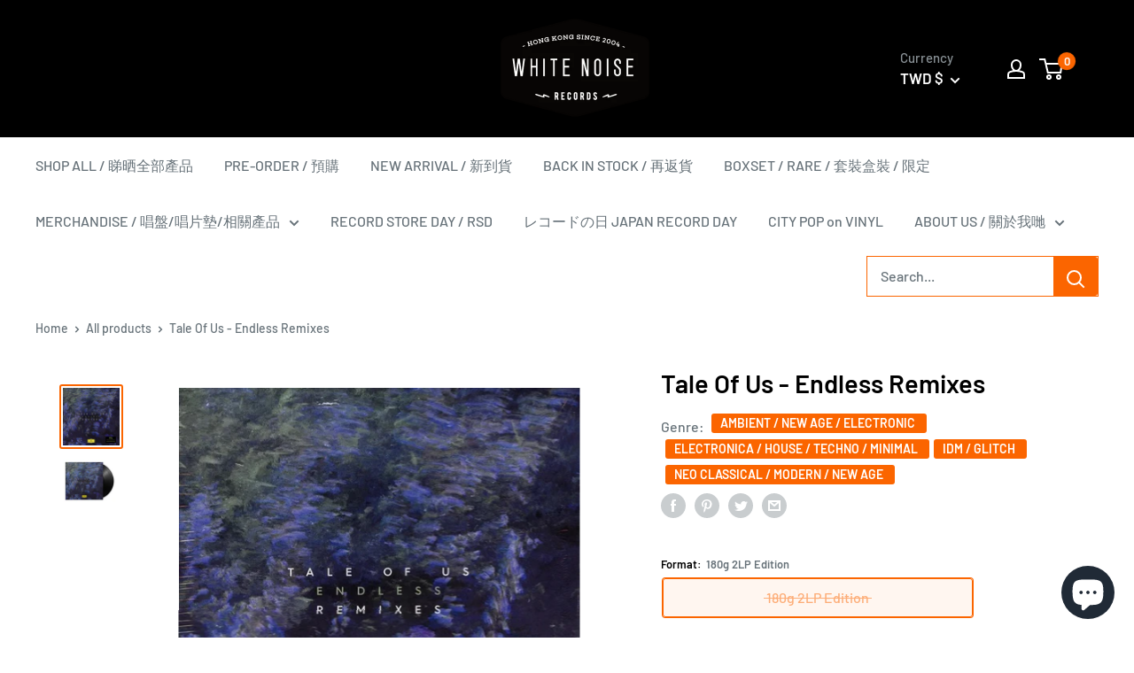

--- FILE ---
content_type: application/x-javascript
request_url: https://app.sealsubscriptions.com/shopify/public/status/shop/whitenoise-records.myshopify.com.js?1768741561
body_size: -268
content:
var sealsubscriptions_settings_updated=1657266157;

--- FILE ---
content_type: application/javascript; charset=utf-8
request_url: https://searchanise-ef84.kxcdn.com/preload_data.1v0c1R4w1M.js
body_size: 16898
content:
window.Searchanise.preloadedSuggestions=['a.o.r city pop soft rock','坂本龍一 ryuichi sakamoto','indie rock pop folk','city pop','hip hop jazzy lo fi hip hop','my little airport','ryuichi sakamoto','boogie funk soul r','jazz modal hard bop contemporary','shoegaze dream pop','山下達郎 tatsuro yamashita','cassette tape','emo post math instrmental rock hardcore','pink floyd','jazz funk fusion','japanese jazz','haruka nakamura','ambient new age electronic','electronica house techno minimal','hip hop boom bap turntablelism','taylor swift','久石讓 joe hisaishi','arctic monkeys','cigarettes after sex','kendrick lamar','sunset rollercoaster','frank ocean','daft punk','kanye west','chet baker','miles davis','mf doom','psychedelic progressive rock','the weeknd','tyler the creator','men i trust','neo classical modern new age','mac miller','the beatles','tatsuro yamashita','korean indie korean pop','japanese city pop','sound track','deca joins','aphex twin','new wave synth pop','daniel caesar','downtempo dub trip hop','羊文学 hitsujibungaku','billie eilish','king gnu','lana del rey','post rock','eason chan','cassette edition','hip hop','afro brazil latin reggae dub world','radio head','yellow magic orchestra','beach house','she her her hers','phum viphurit','mariya takeuchi','青葉市子 aoba ichiko','sufjan stevens','john mayer','the cure','faye wong','wave to earth','sonic youth','colored vinyl','brian eno','john coltrane','soul jazz vocal jazz cool jazz','matt force','大貫妙子 taeko ohnuki','joe hisaishi','la la land','miki matsubara','sunny day service','my bloody valentine','new order','hania rani','david bowie','night tempo','宇多田ヒカル utada hikaru','wong kar wai','limited edition','avant garde abstract experimental industrial','original sound track','smashing pumpkins','細野晴臣 haruomi hosono','nils frahm','hong kong','gothic punk post punk','first love','studio ghibli','tame impala','blue note','three blind mice','宇多田ヒカル hikaru','ryo fukui','post malone','the strokes','travis scott','japan jazz','fujii kaze','落日飛車 sunset rollercoaster','流線形 ryusenkei','jiro inagaki','juice wrld','李志 li zhi','杏里 anri','all that jazz','michael jackson','love letter','bill evans','number girl','ichiko aoba','mac demarco','tom misch','green day','ginger root','the smile','idm glitch','uyama hiroto','american football','the smiths','godspeed you black emperor','alva noto','samurai champloo','haruka nakamura 中村遼','soundtrack vinyl','cocteau twins','yussef dayes','call me by your name','x japan','masayoshi takanaka','david sylvian','black midi','cowboy bebop','yogee new waves','ólafur arnalds','massive attack','yo la tengo','bruno mars','kenichiro nishihara','in the mood for love','virgin vacation','pictured resort','haruomi hosono','pharoah sanders','永井博 hiroshi nagai','nina simone','original love','marvin gaye','fka twigs','福居良 ryo fukui','utada hikaru','drive my car','king gizzard and the lizard wizard','bon iver','krautrock space rock','max richter','plastic love','joy division','warp records','herbie hancock','king krule','floating points','taeko ohnuki','wendy wander','高中正義 masayoshi takanaka','lady gaga','for tracy hyde','one ok rock','blue giant','happy end','a tribe called quest','akira ishikawa','ayano kaneko','sun ra','the velvet underground','folk country acoustic','natsu summer','say sue me','never young beach','i mean us','kings of convenience','jazz is dead','東京事変 tokyo','dj shadow','long vacation','佐井好子 yoshiko sai','中森明菜 akina nakamori','sigur ros','cold play','ariana grande','tomoko aran','art rock','japanese obi','j cole','video game music','the roots','phoebe bridgers','stay with me','erykah badu','hans zimmer','four tet','the marías','electronic contemporary classical','the xx','fuji kaze','stevie wonder','bossa nova','mondo grosso','audio technica','big thief','de la soul','stan getz','young queen','dj okawari','sonic pieces','japanese breakfast','spangle call lilli line','一十三十一 hitomitoi','math rock','norah jones','東京事変 tokyo jihen','movie soundtrack','junko ohashi','philip glass','slow dive','girl in red','大橋純子 junko ohashi','藤井風 fujii kaze','molchat doma','elephant gym','sam smith','black pink','science noodles','wv sorcerer productions','glass beams','frank sinatra','p-vine records','love generation','thom yorke','charli xcx','olivia rodrigo','j dilla','mouse on the keys','7 vinyl edition','gong gong gong','the verve','towa tei','sonny boy','beach fossils','lucid express','bad math','sheena ringo','perfect blue','kid fresino','wildstyle records 撒野作風','高橋幸宏 yukihiro takahashi','final fantasy','cleo sol','yin yin','mazzy star','depeche mode','explosions in the sky','blood orange','post metal doom metal metal','one last kiss','love psychedelic','king crimson','hiroshi sato','alfa mist','kikagaku moyo','free jazz free improvisation noise','meitei 冥丁','竹内まりや mariya','具島直子 naoko','hikaru utada','little simz','bob marley','leslie cheung','shintaro sakamoto','death grips','kamasi washington','大象體操 elephant gym','ed sheeran','olivia dean','love trip','落日飛車 sunset','childish gambino','ennio morricone','justin bieber','当山ひとみ hitomi tohyama','sweet trip','bob dylan','troye sivan','the weekend','playboi carti','red hot chili peppers','yoasobi the book','hybs making steak','porter robinson','dream pop','back number','ac dc','for you','funk soul','tsuyoshi yamamoto','jay z','alva noto 坂本龍一 ryuichi sakamoto','grey october sound','charlotte de witte','bruno major','田中裕梨 yu-ri tanaka','caroline polachek','stranger things','dj krush','amy winehouse','the fishmans','亜蘭知子 tomoko aran','drone dark ambient','吉田美奈子 minako yoshida','evangelion finally','black jazz records','mr bongo','se so neon','peggy gou','椎名林檎 shiina','nat king cole','late night tales','nujabes modal soul','fred again','lou reed','tokyo shoegazer','black country new road','numero group','pacific breeze','tv girl','南洋派對 n y','keith jarrett','matthew halsall','ビクター mk ii','kinoko teikoku','lost in translation','beyond lp','bring me the horizon','original motion picture soundtrack','led zeppelin','earth wind & fire','kaneko ayano','beastie boys','my little','no party for','metro boomin','flying lotus','the chairs','damien rice','future jazz','lisa ono','mariah carey','joni mitchell','the national','the h','belle and sebastian','minako yoshida','boards of canada','xiu xiu','王菲 faye','the prodigy','your name','japanese edition','record store day','poison girl friend','the fin','hiroshi yoshimura','角松敏生 toshiki kadomatsu','jamie xx','jun togawa','the 1975 the 1975','wolf alice','dragon ball','浅川マキ maki asakawa','interstellar hans zimmer','hiatus kaiyote','坂本龍一 ryuichi','安全地帯 anzen','alice coltrane','yung bae','gogo penguin','ok computer','kind of blue records','flower travellin band','a picture of her','jeff mills','louis armstrong','death stranding','坂本慎太郎 shintaro sakamoto','dr dre','the black skirts','60s 70s','big wave','yo yo ma','steve lacy','david tao','kingo hamada','john williams','per se','talking heads','fleetwood mac','bubble tea and cigarettes','hotel new tokyo','durand jones & the indications','akina nakamori','具島直子 naoko gushima','the flaming lips','glass animals','robert glasper','久石讓 joe','ride on time','松下誠 makoto matsushita','the black keys','人間椅子 ningen','rex orange county','the doors','love psychedelico','orange road','eric clapton','first light','mono japan','the radio dept','st vincent','mos def','momoko kikuchi','the jesus and mary chain','attack on','銀杏boyz ging nang boyz','harry styles','music for film','yuji ohno','大瀧詠一 eiichi ohtaki','jim o\'rourke','trip hop','cassette player','classical music','tokimeki records','ella fitzgerald','nick cave','dire straits','indie rock','溫蒂漫步 wendy','james blake','charlie brown','yen town band','asian kung-fu generation','東京初期衝動 tokyo syoki syodo','harold budd','keiji haino','summer salt','never enough','antonio carlos jobim','roy ayers','luby sparks','nick drake','hiromasa suzuki','paris match','南洋派對 n y p d','chemical brothers','king gizzard','linkin park','star wars','el michels affair','jazz rock','three blind mice 復刻','arcade fire','soil & pimp sessions','akira kosemura','steely dan','yoshiko sai','habibi funk','soul media','weldon irvine','black country','dua lipa','kate bush','bobby caldwell','kali uchis','helsinki lambda club','dj cam','have a nice life','artic monkeys','satoko shibata','nala sinephro','alex g','anime soundtrack','the japanese house','wet leg','black sabbath','lala land','kind of blue','the comet is coming','magdalena bay','bloodthirsty butchers','寺尾紗穂 saho terao','siamese cats','beth gibbons','animal collective','god is an','mr ho','toy story','loyle carner','the crane','jun miyake','les rallizes dénudés','稲垣次郎 jiro inagaki','adoy lp','triple g','take off','buena vista social club','nine inch nails','the microphones','al green','a$ap rocky','meaningful stone','white noise','snoop dogg','ezra collective','acid jazz','pet shop boys','city music tokyo','steve reich','山本剛トリオ tsuyoshi','susumu yokota','玉置浩二 koji','踊ってばかりの国 odotte bakari no kuni','jacky cheung','the seatbelts','佐藤博 hiroshi sato','silk sonic','perfume genius','ogre you asshole','bob james','aoba ichiko','japan indie','summer blue','leonard cohen','the who','古内東子 toko furuuchi','cd player','flying beagle','happy together','mid-air thief','guruguru brain','the smashing pumpkins','jimi hendrix','王菲 faye wong','adrianne lenker','椅子樂團 the chairs','lo fi','blues rock hard rock','omega tribe','lauryn hill','jazz hip hop','fiona apple','world\'s end girlfriend','wildstyle records','tokyo jihen','ghost in the shell','my dead girlfriend','the hertz','white noise records','假日貞操 virgin vacation','conan gray','khruangbin mordechai','studio ghibli records','post punk','hiroshi suzuki','wu tang','lcd soundsystem','dead can dance','cigarette after sex','rich brian','蓮沼執太 shuta hasunuma','vampire weekend','every little thing','oneohtrix point never','acoustic ballad','everything but the girl','椎名林檎 shiina ringo','sugar babe','夢東 mong tong','maya ongaku','one piece','溫蒂漫步 wendy wander','pete rock','isao suzuki','bee gees','cat power','puma blue','creamy mami','miharu koshi','millennium parade','mammal hands','big romantic records','makaya mccraven','meiko nakahara','jazz funk','坂本龍一 ryuichi sakamoto 12','silent poets','the last of us','幾何学模様 kikagaku moyo','joep beving','sandy lam','岡田有希子 yukiko okada','jack white','alex turner','twenty one pilots','jimi tenor','kero kero bonito','sweet william','neon genesis evangelion','d angelo','gym and swim','sunn o','my chemical','in rainbows','lana del ray','bill evans trio','dip in the pool','菊池桃子 momoko','naoko gushima','alt j','funky stuff','gondwana records','山下達郎 tatsuro','eiko ishibashi','holy hive','lion king','kid a','きのこ帝国 kinoko','bad bad not good','portico quartet','the avalanches','pizzicato five','toe now i see the light','yves tumor','pay money to my pain','tim hecker','竹内まりや mariya takeuchi plastic love','taiwan indie','roth bart baron','franz ferdinand','atarashii gakko','miki matsubara 真夜中のドア～ stay with me','arctic monkey','aretha franklin','mc yan','whitney houston','her soundtrack','richie hawtin','kay ishiguro','the notorious b.i.g','la la land soundtrack','one direction','takako mamiya','the last emperor','thelonious monk','oh wonder','cheer chen','anderson paak','love actually','freddie gibbs','lofi girl','denzel curry','the clash','coldplay vinyl','low roar','the stone roses','weyes blood','中山美穂 miho','tone poet','yumi zouma','spirited away','pj harvey','queens of the stone age','neutral milk hotel','carsick cars','satellite lovers','insense music works inc','gestalt girl','wayne shorter','p vine','faye webster','cory wong','billie holiday','blu swing','new jeans','間宮貴子 takako mamiya','mobb deep','leah dou','link in parker','mei ehara','japanese indie','the rolling stones','mong tong','mac ayres','清水靖晃 yasuaki shimizu','takuya kuroda','dou wei','foo fighters','asap rocky','dry cleaning','tokyo chill','howls moving castle','neo classical','doja cat','stone roses','snail mail','nubya garcia','disk union','the neighbourhood','twin peaks','the chemical brothers','midori takada','yura yura teikoku','mile davis','indie pop','dave brubeck','japan obi','beyond band','kim gordon','菊池桃子 momoko kikuchi','schoolgirl bye bye','jeff beck','art blakey','beach boys','curtis mayfield','eternal sunshine','the fur','crystal castles','pop smoke','king of convenience','kruder & dorfmeister','the cinematic orchestra','sweet john','lucky tapes','nirvana nirvana','the carpenters','this will destroy you','柴田聡子satoko shibata','maki asakawa','grant green','wu tang clan','modal soul','mint jams','the queen','acid mothers temple','japanese lo fi','makoto matsushita','susumu hirasawa','primal scream','afro funk','the orb','ra mu','二名敦子 nina atsuko','guardians of the galaxy','sexy robot','cindy lee','yoasobi lp','international anthem','dorothy ashby','the cranberries','hôtel costes','yuta orisaka','fall out boy','hiroshi nagai','marcos valle','once soundtrack','kenny g','toro y moi','guns and roses','森山威男 takeo moriyama','cibo matto','the sound of music','toshifumi hinata','future jazz broken beat','米津玄師 kenshi','rage against the machine','bb king','fontaines dc','demon slayer','tat ming pair','大懶堂 lmf','松任谷正隆 masataka matsutoya','fela kuti','kimagure orange road','mk ii','tom waits','keshi gabriel','玉置浩二 koji tamaki','ninja tune','kelly lee owens','kyoto jazz massive','arctic monkeys whatever people say i am that\'s what i\'m not','blue note records','yung lean','a long vacation','安全地帯 anzen chitai','mo lam','ash ra tempel','black jazz','drum n bass jungle','rival consoles','haru nemuri','three blind mice 復刻シリーズ','johann johannsson','past lives','pasocom music club','michael kiwanuka','sons of kemet','tsuyoshi yamamoto trio','jordan rakei','salty chick','midnight cruisin','casette tape','top gun','shiina ringo','talk talk','sleep party people','矢野顕子 akiko yano','motion picture','jeff buckley','k pop','the dark side of the moon','luna li','fleet foxes','after sun','tokyo sniper','mei semones','mulatu astatke','harry style','frank ocean blond','chinese football','bad bunny','moon haewon','寺尾紗穂 saho','diana krall','松原みき miki','工工工 gong','badbadnotgood good','terumasa hino','kamaal williams','slum village','rubber band','merry christmas mr lawrence','original soundtrack','abbey road','call me if you get lost','akiko yano','細野 晴臣','sam gendel','平沢進 susumu hirasawa','greg foat','yu su','sophie zelmani','kim oki','雨 ame','a charlie brown christmas','yndi halda','spring spring','山中千尋 chihiro yamanaka','oscar peterson','jj lin','kali malone','gil scott-heron','elliott smith','dinner party','the black','notting hill','japanese book edition','秋元薫 kaoru akimoto','begin again','dj yoshizawa dynamite.jp','nirvana nevermind','japanese lp limited edition','elvis presley','芳野藤丸 yoshino fujimal','charles mingus','ann sally','music from memory','black pumas','neil young','keiichi sokabe','rei harakami','toko furuuchi','record player','taeko onuki','kid cudi','ghost funk orchestra','yurie kokubu','the libertines','breakbeat big beat breaks','zazen boys','spider man','colored music','jonny greenwood','g dragon','wild nothing','russian circles','jessie ware','a star is born','soft lipa','jinji kikko','idris muhammad','g yoko','his cheung','buck tick','takeshi inomata','velvet underground','midnight pretenders','west life','nujabes hydeout productions','shigeru umebayashi','underground canopy','cigarettes after','cabaret voltaire','li zhi','nicolas jaar','中村一義 kazuyoshi nakamura','john lennon','小野麗莎 lisa ono','super fuji discs','erik skodvin','pink sweat','jan curious','liam gallagher','we lost the sea','chungking express','tyler,the creator','fat jon','she is summer','title fight','ghostly kisses','dir en grey','south penguin','death cab for cutie','james brown','david byrne','dub techno dub','the new sound','sky castle','uchuu nekoko','andy lau','imaginal disk','the pains of being pure at heart','yo-yo ma','toshiki kadomatsu','bloc party','ryo kawasaki','坂本慎太郎 shintaro','park hye jin','sun o','lupe fiasco','iri neon','otoboke beaver','hitomi tohyama','new dad','mass of the','mono no aware','the internet','法茲 fazi','yussef kamaal','instant cytron','james iha','in love with a ghost','lil uzi vert','project re vinyl','海朋森 hiperson','j pop','sonny rollins','jorja smith','kikuchi naruyoshi','blade runner','the killers','back to the future','yeah yeah yeahs','森田童子 doji morita','四枝筆樂團 four pens','nightmares on wax','erik k skodvin','the fall','miss g','hard techno','time out','tsui chin hung','toe for long tomorrow','junk fujiyama','中森明菜 akina','junko yagami','tracy chapman','kiyoshi sugimoto','wish you were here','高柳昌行 masayuki takayanagi','村田有美 yumi murata','blue note re:imagined','kitchen label','shabaka and the ancestors','hit me hard and soft','lucy dacus','born to die','moses sumney','luv sic','black editions','hosono haruomi','elton john','son lux','don cherry','yusef lateef','nightmare before christmas','serge gainsbourg','ants from up there','angel olsen','benny sings','future funk','椎名 林檎','erased tapes records','lamp lp','the white stripes','ego wrappin','dark side of the moon','japan lp','japanese rock','王家衛 wkw','otto a totland','国分友里恵 yurie','deutsche grammophon','fleeting future','janet jackson','jeff parker','laufey bewitched','spiritual jazz','宇多田ヒカル hikaru utada','くるり quruli','to move','dean blunt','觸執毛 chochukmo','折坂悠太 yuta','indigo la end','tori amos','the yours','mine craft','menahan street band','black keys','80\'s music','miles davis kind of blue','black star','the beach boys','free jazz','crazy ken band','shin rizumu','craft recordings','vinyl player','to pimp a butterfly','角銅真実 manami kakudo','lana del','jazz fusion','playing the piano','dj kicks','joey badass','石川晶 akira ishikawa','coldwave synthwave','we are who we are','the necks','garage rock lo-fi','last of us','pulp fiction','mars volta','竹内まりや mariya takeuchi','yumi murata','jacob collier','mid air thief','zbigniew preisner','mindfreakkk museum of my mess','neon city records','thievery corporation','stoner rock','eiichi ohtaki','the screentones','friday night plans','j jazz','calvin keys','tears for fears','unknown mortal orchestra','harry potter','pocket park','kan sano','ned doheny','james alyn','julien baker','yukihiro takahashi','aoi teshima','making steak','gin lee','j a seazer','waltz for debby','the oto factory','anri timely','12 hugs like butterflies','ningen isu','the car','blues creation','funk disco','still corners','ost akira','joji through','andy stott','清水三恵子 mieko shimizu','sketch show','hi fi set','桑名晴子 haruko kuwana','bon jovi','rina sawayama','slow meadow','suede vinyl','new edition','charming way','korean indie','of montreal','fenne lily','yasuaki shimizu','the book','wong wai','bronze aquarium','sea power','music on vinyl','nosaj thing','slip mat','arlo parks','george benson','千與千尋 spirited','曽我部恵一 keiichi sokabe','pearl jam','erin back','blow up','true love','koji tamaki','angel touch','tangerine dream','nas illmatic','high rise','sunny day','neo soul','now i see the light','george harrison','against all logic','blonde redhead','don toliver','godspeed you','cypress hill','vanishing twin','george michael','kenshi yonezu','sailor moon','池田智子 tomoko ikeda','laura day romance','pre se','wu-tang clan','in the groove','the paper','leon bridges','danny chan','the police','after hours','the eagles','the pianist','japanese obi edition','jon hopkins','ludovico einaudi','team baby','jasmine myra','meiko kaji','danny brown','electronic musique concrete','lee morgan','gene russell','鈴木弘 hiroshi suzuki','imagine dragon','box set','duran duran','all of me','anniversary edition','we release jazz','throbbing gristle','miyazaki hayao','dj notoya','la sape records','vince guaraldi trio','nagisa ni te','portishead portishead','dj muro','田辺玄 gen tanabe','danger mouse','yard act','songs in the key of life','小林泉美 izumi kobayashi','death note','a winged victory','soul funk','nu genea','uk rock','anzen chitai','two door','レコードの日 japan record day','luna sea','suzanne ciani','mild high club','mr children','bill withers','thai indie','st germain','david boring','dream theater','kimiko kasai','boom bap','stereo lab','car seat headrest','kumi sasaki','kero one','lee fields','張學友 lp','terry callier','t square','the greatest','rudolph johnson','sugar me','kanako wada','thee michelle gun elephant','rolling stones','soft cell','initial d','radio dept','chester thompson','great tracks','阿川泰子 yasuko agawa','billy harper','denovali records','sing street','marilyn manson','earl sweatshirt','水曜日のカンパネラ wednesday','billy woods','hiroshi fujiwara','piero umiliani','calvin harris','sons of','adoy her','sea island','para one','cantonese pop','field recordings electro acoustic','spiritual ethnic jazz rare groove','fontaines d.c','ging nang boyz','尾形道子 michiko ogata','arthur russell','glim spanky','亜蘭知子 tomoko aran fuyü-kükan 浮遊空間','eli keszler','brent faiyaz','tony allen','camera obscura','no name','world standard','ella and louis','日野元彦 motohiko hino','radiohead in','tommy guerrero','hotel california','berlin school','acoustic sounds series','nana best','kylie minogue','ethel cain','my little airport sabina之淚 tears of sabina','kazuki tomokawa','iwamura ryuta','leo 王','neighbors complain','studio one','ryuchi sakamoto','of monsters and men','christian löffler','not for radio','david lynch','donny hathaway','crowd lu','emma-jean thackray','orange ocean','beyond live','broken beat','sound of music','岑寧兒 yoyo sham','wamono a to z','our hope','disney jazz','walter bishop jr','florence and the machine','priscilla chan','katy perry','take five','sekai no owari','relief 72 hours','grateful dead','大橋純子 junko','pink martini','teenage fanclub','shelter press','roberta flack','daft punk discovery','the drums','jesus and mary chain','cyberpunk 2077 vinyl','gen hoshino','in the mood','brain eno','the glow','ebi soda','obi strip','alan kwan','now and then','david gilmour','chick corea','jill scott','joao gilberto','the horrors','chillhop essentials','youth lagoon','summer breeze','ryuichi sakamoto music for film','yellow magic','the low end theory','charlie parker','the french dispatch','monica lassen','lil yachty','kiki metamorphosis final stage','hako yamasaki','fatboy slim','trees speak','one republic','no vacation','橘子海 orange ocean','wong kar','do make say think','my bloody','池玲子 reiko ike','shigeo sekito','japanese ambient','南佳孝 yoshitaka minami','kenny burrell','li yilei','world latin','taiko super kicks','last night in soho','張國榮 lp','miho nakayama','ghibli jazz','daniel ceasar','deep purple','big bang','tale of us','system of a down','hydeout productions','celine dion','air supply','japanese house','chet baker sings','a love supreme','dark jazz abstract','the midnight','the kills','yazmin lacey','thundercat drunk','shigeru suzuki','evan call','black box recorder','c all star','the fearless flyers','佐藤奈々子 nanako sato','go go penguin','浅井直樹 naoki asai','cinematic orchestra','common be','seatbelts cowboy bebop','sex pistols','wang wen','山本精一 seiichi yamamoto','久保田麻琴 makoto kubota','japan indie rock','public enemy','jon hassell','doug carn','black skirt','alice in','super car','sam records','duke ellington','jack johnson','lewis taylor','roy porter sound machine','iggy pop','paul desmond','ahmad jamal','pulp more','time capsule','john cage','big crown records','science fiction','roger eno','me and my','fm station','uchu nekoko','free throw','buddha machine','minami deutsch','冬にわかれて fuyu ni wakarete','the bends','archie shepp','nujabes fat jon samurai champloo','eva cassidy','優河 yuga','funky mo','julee cruise','lücy lucy','penguin cafe','jose gonzalez','coloured vinyl','sakamoto ryuichi','小山田壮平 sohei oyamada','miasmah label','betty davis','my life will','池間由布子 yuko ikema','deca join','dawn fm','our town','astrud gilberto','shin sakiura','richard sanders on','imagine dragons','粉紅 a','君島大空 ohzora kimishima','frank zappa','pink floyd the dark side of the moon','my beautiful dark twisted fantasy','kill bill','analog africa','天空之城 castle','grover washington jr','princess mononoke','lo fi hip hop','果樹園 kajuen','yo sea','kid koala','obi limited','porco rosso','paul wong','radiohead lp','chilli beans','泰葉 yasuha','yoko kanno','hot chip','wave to earth vinyl','look back','rare groove','in the mood for love soundtrack','bbe records','city hunter','peach pit','dubstep grime','lil wayne','dj kawasaki','the blaze','japanese 7 vinyl limited edition','濱田金吾 kingo','jose james','adoy catnip','speed glue & shinki','ari lennox','various artists','鈴木宏昌 hiromasa suzuki','bohemian rhapsody','vincent gallo','my bloody valentine loveless','studio mule','old boy','hong kong indie','alan tam','kaoru akimoto','kiri t','sarah records','little creatures','purple rain','takeo moriyama','seiko matsuda','cho co pa co cho co quin quin','etta james','the legend of 1900','the awakening','loren oden','king geedorah','carly rae jepsen','dj mitsu the beats','long season','the walters','minor victories','is this it','vince guaraldi','the sundays','black focus','husker du','carmen maki','rie tomosaka','you belong to','tote bag','東北新幹線 tohoku','the freedom unity','濁水漂流 drifting','the lover','marianne faithfull','青葉市子 aoba','cate le bon','kessoku band','qur\'an shaheed','solitude 2:14am','olivia ong','ike reiko','pale saints','the war on drugs','joe henderson','blues for k','casiopea mint jams','鄭宜農 enno','jiro inagaki & soul media in the groove','khruangbin live','video game','henry franklin','minoru muraoka','blue train','kensuke ide with his mothership','echo and the bunnymen','francis lai','young thug','sons of 1973','hazel english','a wong kar wai film','art pepper','mayer hawthorne','kula shaker','yuma abe','hybs vinyl','french jazz','eiko ishibashi drive my car','flaming lips','no time to die','no doubt','the streets','ryoji ikeda','high flying','belle & sebastian','bark psychosis','maco marets','we out here','juno mak','friday magic','balming tiger','beach bunny','破地獄 scattered purgatory','disco reggae','折坂悠太 yuta orisaka','masaru imada','solitude 2:14 am','everything everywhere all at once','brad mehldau','chocolate lips','house techno','sun\'s signature','pan sonic','simon and garfunkel','笠井紀美子kimiko kasai','twin fantasy','ready to die','etsuko yakushimaru','come along','朝倉さや saya asakura','deep jazz reality','svaneborg kardyb','common people like you','flower boy','let it be','patti smith','four seasons','freedom of the son','glen hansard','sos sza','young queenz','wa yo set','role model','simply red','duster stratosphere','bjork homogenic','phantom of the opera','record sleeves','mm food','oyasumi hologram','take care','pan american','ray charles','toho sara','per se deca','masahiko sato','men i trust cd','the birthday','gigi masin','baby keem','modest mouse','chintam blow up','a certain ratio','john legend','hard funk','james bond','lord echo','sugar plant','haruko kuwana','gorillaz demon','the velvet underground & nico','westside gunn','wrong san','silent hill','bronze east shore','the future sound of london','elliot smith','jiro inagaki & soul media','ghostface killah','laurel halo','曽我部恵一 keiichi','yoshino fujimal','dark ambience','the chameleons','asia indie','chaka khan','ohashi trio','joanna newsom','the cardigans','岡本一生 issei okamoto','iris out','lost child','three mice','central cee','kero kero','the expressions','広末涼子 ryoko hirosue','sea of love','dope purple','phil collins','sky ferreira','dominic fike','hope sandoval','donald byrd','hip pop','denki groove','durand jones','shunske g & the peas','jujutsu kaisen','erika de casier','pet sounds','milk talk','重慶森林 chungking express','lyrical school','roy hargrove','t shirt','channel orange','joe pass','lost in','bubble tea','bryan ferry','the forever story','mika nakashima','wes montgomery','ice cube','post hardcore','after sex','perfect days','handsome boy modeling','danny elfman','emma ruth rundle','japanese live','p model','kendrick lamar good kid m.a.a.d city','saho terao','father john misty','terry riley','mai yamane','guru jazzmatazz','cody lee','spage age','松武秀樹 logic system','novel friday','tony bennett','red house painters','for against','pat metheny','sylvain chauveau','castle in the sky','maya hawke','tetsuji hayashi','silk sonic bruno mars','lowell lo','braxton cook','black metal','中原めいこ nakahara','boyz ging nang boyz','鳥山雄司 yuji toriyama','causa sui','家主 yanushi','cage the','baby metal','hidden orchestra','something in the rain','izumi kobayashi','深町純 jun fukamachi','damon albarn','rex orange','seaside lovers','f1 the album','sacred bones records','so nice','love all serve all','luli lee','jaimie branch','三上寛 mikami kan','leon lai','sunset rollercoast','rebirth of tbm','yoasobi vinyl','jessica pratt','poor vacation','hosono house','william basinski','川崎 燎 ryo kawasaki','iron and wine','soul jazz','amon tobin','高村亜留 aru takamura','paul mccartney','the void','baby one more time','where who','random access memories','chu kosaka','norio maeda','日野皓正 terumasa hino quintet','la la land score','life was all silence','hyukoh aaa','akira miyazawa','dave brubeck quartet','connan mockasin','yumi arai','boy genius','dirty three','bocchi the rock','john williams the london symphony orchestra','井手健介と母船 kensuke ide with his mothership','川井憲次 kenji kawai','the secret of us','the knife','ging nang','durutti column','charlie path','black marble','mort garson','wendy wander spring spring','strawberry path','groove armada','緩緩 huan huan','she her her her hers','ali shaheed muhammad','korean pop','heaven beach','city jazz','orchestral manoeuvres in the dark','keiko kimura','the beatniks','ぷにぷに電機 punipunidenki','adult swim','tbm records','say she she','she & him','my first story','merry christmas','andy warhol','the poles','olivier cong','roisin murphy','machine girl','tim maia','joji ballads 1','the great','different class','colin stetson','the 1975 rsd','quiet emotion','horace silver','田辺信一 shinichi tanabe','out of noise','大貫妙子 taeko ohnuki sunshower','the chairs 椅子樂團','lil baby','wednesday campanella','hard groove','tomomi sano','geordie greep','eccentric soul','jazz hop','creepy nuts','enno cheng','chai chai','white heaven','death of heather','project re:vinyl','stones throw','asobi seksu','yumi matsutoya','otomo yoshihide','electric light orchestra','free tempo','japanese jazz fusion','ambient japanese','floating points pharoah sanders & the london symphony orchestra','noah kahan','fake love','bruce springsteen','高橋徹也 takahashi tetsuya','空気公団 kukikodan','銀杏boyz ging','ghana special','japanese hip hop','藤原美穂 miho','q tip','turn table','sekai no','paul aka','didi han','polygon window','soul jazz records','魔女宅急便 kiki','細川綾子 ayako','melody\'s echo chamber','deaf center','the script','heavy metal','high tone','yona yona weekenders','made in japan','alice sara ott','the the','moon duo','jackson wang','justin timberlake','yokohama ragtime','helado negro','glass animal','disco pogo','red hot','mura masa','shiro sagisu','gang starr','christmas eve','maximum the','love story','rainbow note','sing like talking','yoyo sham','h 3 f','angel face','roots manuva','鄭宜農 enno cheng','小野誠彦 seigen ono','suzuki mamiko','russian red','how to count one to ten','nouvelle vague','last dinosaurs','code kunst','gong gong gong 工工工 mong tong','casiopea casiopea','david axelrod','the sound','strata east','きのこ帝国 kinoko teikoku','bone music','the last dance','bob marley and the wailers','home alone','reality in love','石橋英子 eiko ishibashi','royal blood','record store','大上留利子 ruriko ohgami','the door','flower flower','movie music','hans zimmer live','arthur verocai','南洋派對 n y p','haruka nakamura 中村遼 still life i','phum viphurit manchild vinyl','and also the trees','hip hop jazz','julia holter','里国隆 kunitaka sato','sun kil moon','digable planets','lou donaldson','blood wine or honey','hildur guðnadóttir','afro psych','mount kimbie','jan and naomi','hideki kaji','sam cooke','mayumi kojima','gary bartz','panda bear','this heat','ken japan','tom ze','spider-man into the','masayuki takayanagi','nagaoka mp','smoke dza','fuyü-kükan 浮遊空間','the xx xx','steve hiett','basement jaxx','years & years','when we all fall asleep where do we go','marcus d','magical 大橋純子の世界','talib kweli','grover washington','shamek farrah','roger waters','lp korea','sunny day service dance to you','southern all stars','shuta hasunuma','mo wax','seigen ono','lee perry','no party','jazz is for ordinary','star boy','terumasa hino quintet','aphex twins','passion pit','小本生燈 xsgacha','just be','once upon a time in america','hozan yamamoto','trippie redd','手嶌葵 aoi','sven wunder','brand new','the wall','alva noto ryuichi sakamoto','jazz liberatorz','松下誠 makoto matsushita first light','mahito the people','little dragon','the piano','one more time','bolis pupul','neo retro','god father','boo radleys','dora morelenbaum','man i trust','hoshino gen','city pop story','for lovers','the soft moon','samurai champloo music record','future islands','pg lost','summer eye','nobuo hara','sai yoshiko','the nightmare before christmas','rich aucoin','nat king','川島誠 makoto kawashima','pink rhythm','agnes obel','yazz ahmed','east shore','gareth t','city music','moscow olympics','deep jazz','peter gabriel','domi & jd beck not tight','more reverb','hayley williams','5 second of summer','nanako sato','mercury rev','jan jelinek','black moon','really from','bright eyes','she her','laurie anderso','layton wu','april rain','maggot brain','city lights','klaus schulze','linda carriere','oncle jazz','yann tiersen','井上鑑 akira inoue','the field','john carpenter','gang of four','blue rev','reggae dub world','grey october','prep prep','poison girl','sub pop','julie london','mobile suit gundam','since i left you','sisters of','jon batiste','original jazz','red vinyl','hiromi uehara','pat thomas','masakatsu takagi','jalen ngonda','snarky puppy','ginji ito','in the mood of love','jarvis cocker','八代亜紀 aki yashiro','hi posi','the pop group','major force','transversales disques','bread & butter','collection 再見螢火蟲','john zorn','chris brown','mass of','el ten eleven','大瀧詠一 eiichi ohtaki a long vacation','chisako mikami','moon safari','broken social scene','a new world if you can take it','war down','dakota suite','pop music','himiko kikuchi','various artist','inspirative mysteriously awake','terry herman','lamp 八月の詩情','soft hard','sadao watanabe','limited soundtrack','round table','noel gallagher\'s high flying birds','the kid laroi','lang lee','sunny day real estate','the lee\'s','bad mode','chelsea wolfe','carlos toshiki & omega tribe','patrice rushen','lupin the third jam','international anthem recording company'];